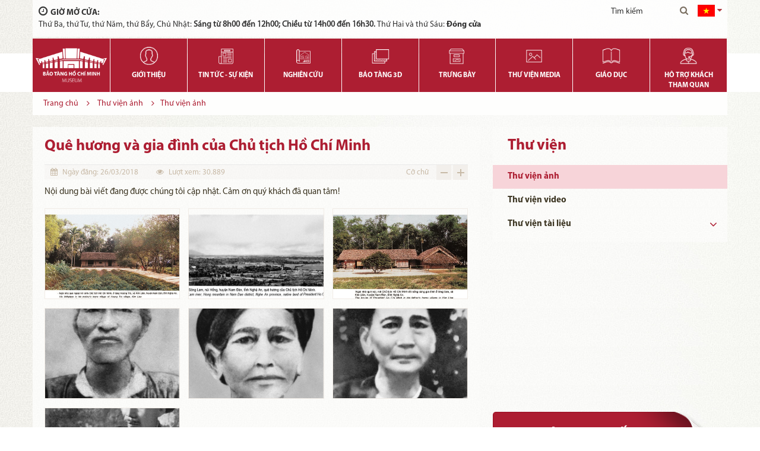

--- FILE ---
content_type: text/html; charset=utf-8
request_url: https://baotanghochiminh.vn/que-huong-va-gia-dinh-cua-chu-tich-ho-chi-minh.htm
body_size: 35184
content:


<!DOCTYPE html>
<html xmlns="http://www.w3.org/1999/xhtml" debug="true" lang="vi">
<head><title>
	Quê hương và gia đình của Chủ tịch Hồ Chí Minh
</title><meta name="google-site-verification" content="P6MnGniVN5slMk030ZdwHrY3ZmYpVbkX59l2X4PVdyI" /><meta name="MobileOptimized" content="device-width" /><meta content="width=device-width, initial-scale=1.0, maximum-scale=1.0, user-scalable=0" name="viewport" />
<meta name="keywords" content="Quê hương và gia đình của Chủ tịch Hồ Chí Minh" />
<meta name="description" content="" />
<meta property="og:title" content="Quê hương và gia đình của Chủ tịch Hồ Chí Minh" />
<meta property="og:type" content="article" />
<meta property="og:url" content="https://baotanghochiminh.vn/que-huong-va-gia-dinh-cua-chu-tich-ho-chi-minh.htm" />
<meta property="og:image" content="https://baotanghochiminh.vn/pic/PhotoAlbum/Tr15-Que-_636866985368849856_HasThumb.jpg" />
<meta property="og:description" content="" />
<link rel="Shortcut icon" href="https://baotanghochiminh.vn/pic/SystemWebsite/favicon (1)636667336614775695.ico" type="image/x-icon"/><!-- Google tag (gtag.js) -->
<script async src="https://www.googletagmanager.com/gtag/js?id=G-WLWJF1KY8B"></script>
<script>
  window.dataLayer = window.dataLayer || [];
  function gtag(){dataLayer.push(arguments);}
  gtag('js', new Date());

  gtag('config', 'G-WLWJF1KY8B');
</script>

    <script type="text/javascript">
        var webUrl = "https://baotanghochiminh.vn/";
        var weburl = webUrl;
    </script>

    <!--CSS-->
    
    <link rel="stylesheet" href="/css/bootstrap.min.css" /><link rel="stylesheet" href="/css/slick.css" /><link rel="stylesheet" href="/css/animate.css" /><link rel="stylesheet" href="/css/jquery-ui.min.css" /><link rel="stylesheet" href="/css/jquery.fancybox.min.css" /><link rel="stylesheet" href="/css/global.css" /><link rel="stylesheet" href="/css/timeTo.css" /><link rel="stylesheet" href="/css/menu.css" /><link rel="stylesheet" href="/css/style.css" /><link rel="stylesheet" href="/css/responsive.css" />
    <script src="/js/jquery.js"></script>
    <script src="/js/jquery-ui.min.js"></script>
    <script src="/js/jquery.time-to.min.js"></script>
    <script src="/js/bootstrap.min.js"></script>
    <script src="js/shorten.js"></script>
    <script src="/js/slick.min.js"></script>
    <script src="/js/jquery.fancybox.min.js"></script>
    <script type="text/javascript" src="https://maps.google.com/maps/api/js?key=AIzaSyAFuNaJqTw3pKFy_YuNTV--iVVF_swSrCM"></script>
    <script src="/js/GoogleMapInit.js"></script>
    <script src="/js/changeFont.js"></script>
    <script src="/js/infobox.js"></script>
    <script src="/js/index.js"></script>
    <script src="/js/cookie.js"></script>
    <script src="/js/loading.js"></script>
    <script src="/js/common_code.js"></script>
    <meta name="google-site-verification" content="P6MnGniVN5slMk030ZdwHrY3ZmYpVbkX59l2X4PVdyI" />
    <!--End JS-->
</head>
<body>
    <form name="form1" method="post" action="/que-huong-va-gia-dinh-cua-chu-tich-ho-chi-minh.htm" id="form1">
<div>
<input type="hidden" name="__VIEWSTATE" id="__VIEWSTATE" value="/[base64]/biAxMmgwMDsgQ2hp4buBdSB04burIDE0aDAwIMSR4bq/[base64]/[base64]/huqF0IMSR4buZbmcgY+G7p2EgaOG7hyB0aOG7kW5nIGPDoWMgYuG6o28gdMOgbmcsIGRpIHTDrWNoIGzGsHUgbmnhu4dtIHbhu4EgQ2jhu6cgdOG7i2NoIEjhu5MgQ2jDrSBNaW5oPC9hPgogICAgIAo8L2xpPgoKICAgIDxsaT48YSB0aXRsZT0nSG/[base64]/[base64]/[base64]/[base64]/[base64]/[base64]/[base64]" />
</div>

<div>

	<input type="hidden" name="__VIEWSTATEGENERATOR" id="__VIEWSTATEGENERATOR" value="CA0B0334" />
	<input type="hidden" name="__EVENTVALIDATION" id="__EVENTVALIDATION" value="/wEdAH+N5aAw3z1AUnrYG3y+gy0kUQrqQhF9bOi/iCIkhJ6coVnepuLuk3wPso5BC1UJYTLUOKdx2WDliUwwVxNOOrnaKVazKpOuq1TpJ10Xpv8GqXyrwIebaExsot04KLApTjmaL3MDF0eme6gLwr1lNkNwG4ZZToYCf9O388sArFhUlQHwZu3aw2Jx+cvRGJEo1hM52R8IUzuPGAkLm6HfstHh2d3gms8U/1d/QXYVCjacLHJ0Ja0rK4hG1N60Qw+qculwU4n2p2zfP4BYnd+nM1Dfb+8z6c/BYiKKtdhmVXxTw+8fv3lqwg3lcPO6lcfvjNZM87C1FBEgSiajnur9ybhnCoYQo8ebkSRse959FeF66cFPVpS+jFsenH/3GdlMm8iwFEeKOgoBzhC0B5/Bym32GuFc4Wrt4hLZtqAszSx/eJumq3uYgX1WjTkTh1z5n0H/Di9KWq+Y+kxHdbMWZHQi7cdxb5UC8JHfZaHPRcYrzz/usIYf9W3ylqg0bWoUHr9cTDj/HeLbOEURFmeYlFfTlSubVFN33jz//EOVEmi/[base64]/Ise8eRg4k1r7zXv3Qdc6Wt/IYxRGNpTkEG1vU46pluiWxK+Xm1P4eCXMqEwjBKpyi9BkV1Ow8wma9jnsPlAGFQibQ0Fs6xu+wKijySgePc5z2jZ3/krg1Sz6ctBQkZlYWT286PDdeYuJclljuUKveNGHCsbHOxCwxjj62klsY1OqodkbuxFBRKNHUGvIBaCWz4FwIk2eICInjI/H4Epki2sbTbc2sa8RwQu2C05yRROD2mnYiFN5X34xOYisPGIsolKTyJYF9L0O5g28pLZlKjOaNNoPc/x5ptubKOAvXjFEW/C6RA7VUfUiiUZeopkoY/OhMHRWZoloGqMcYrlmTqHxB7ootUzCNALsxRJQrgBIO2Mym7aknj01iXe5MTT6HQ0PukTN+zbSpaFUeB3nmwGbO0Plv3oK2tPntWU8mRU+KeYd/1QSqHn3iUfSEgjPXVijeSt73l50Jq6K0Lu8a+i6xdyrZ5TTqy+OAg3bTkHqOC7IGuWOX8ZF4mTt87IGXzTaQSR4Ki1lb4zioHEcp18ZA9XVIzA48MfcDKwTjbMOkIy1rDbCiheiKR/ks/ypJ/xTRMdLb2rmsG0Jy5iHZLEr94NYZ7MkILLJsFI/1jf6V8nJhaUwReCqWbapwTRUp9xkhDgQCTePx+oZ7I+zTt8BFe37OzTahTADPj9FQpfQPz1B11vk7fnrVs79VkbnTd85Cgp/aLsSOrBnx+lfK5apFqw1wPMf3u+ZrcZ1dv3cHtUSCJB6K/SLPrvflwd4+TTXhtD9+AuLJvQgA0Mrs/ZCLm/e6kp6/AqlVNLKQwmqkm/NGIiMsCjf+NBR+fncH3OR++zY/tNCIT5CvZRXo3DIZ8YvXLRtLjKgmD01Si6rrV3hnOt7Gcth/a6e5gnKWqvH1QEd8q24mKk5fhiTrFtXBYCMgxV0Xtfur9ax5MZpXWDJo3LE5JlaUzWUAKNSbZh6TAbWnLU+BZaz08/fqN6Ymhvm3mZ89xi7mBiXx9x9fHB+VkA4XudekbEraTidhFf2KLUr0D8o0rOZilUrMVJs+Ij3utcBLszuII9tW1eJJP6JzzXfzQ7SxAyReGO4OlU9cMeCSfRWNhX1VttF3Uqohqb+9gshIn1Bn7n5paAxC8NlmvTaCvAREjCFb6/3qYKH4qV7V4P/64OIqDyuEoezzvqTTcYJSS6aFQkqR3iLVuuERCJdqtv3HKgZBt2NXKv0K7zhS/FzPgsnDMizRBNK982ENsLpRbfF8k/jrN6UhELznSaZgRm6fAiimgffE7+t16iyxqLy7aQHxATpriiNuHUJSawYWT/g4zkWZZfYvwFb76Ys+t/YM4Ya/+AdFJqWOA4kULj9LUZV2Qs2fYQV6ZHrSUmE8fRZ7q9j5d+Gxx977H8gO8kLKTxh0Sx+aKPhI0UA+UCt5FqIK4CNIHr8i9ZukWPNvUlPPmDUuE81LmUm6KOCKkheC7V/pEK+79INo9lXastccrQCbeOddBk7nBP+b7oVmt5TqVy46Vn7K09Si9pQ7kMWIEl1+ohjC6x1cXjov+/fQ220TbSte4V7fghIXVoq7a6l2JZFQBCLOgNeZOkk+Twxy8SEQ3TEtZeSc4v+u+PPhYQ/YhiejVk6DxsN3/J61WXWN9XqzzKALB5mfkJVYLGCK4gGOoJYDoHUecRTTUvR9HohPvVBPkniYfSKi8cP1/sFH+MKMibThcG4/uRnnw9Dw/YhnrjdOu2tkZFdtfXgPn2yUqzjdePzWGCfx++AL18TUeHVLOMk4jr+GbrF+nrjn5XzzybpXojwuHiu+bTe6O+qglBn9sSHpQ6tL68OMvBOjIBDPzcqiKj7VDAM3Dt3/WOc5esHzk8VbofOyOx9RimcSEkJoHpbFlFf83apri6QCg4YzOqzYqLZKaAL7dgCQHaG+A=" />
</div>
        <div>
            
<section id="dangKy">
    <div class="content">
        <a href="#" class="closed"><i class="fa fa-times" aria-hidden="true"></i></a>
        <span>Đăng ký tham quan</span>
        <p class="reset">Các bạn có thể đăng ký tham quan trực tuyến bằng cách điền vào các thông tin sau và gửi cho chúng tôi:</p>
        <div class="form">
            <div class="item">
                <i class="fa fa-user" aria-hidden="true"></i>
                <input type="text" id="tbname" class="required" placeholder="Họ và tên (doanh nghiệp) *"/>
            </div>
            <div class="item">
                <i class="fa fa-envelope" aria-hidden="true"></i>
                <input type="text" id="tbEmail" class="required" placeholder="Email *"/>
            </div>
            <div class="item">
                <i class="fa fa-phone" aria-hidden="true"></i>
                <input type="text" id="tbPhone" class="required" placeholder="Điện thoại *"/>
            </div>
            <div class="item">
                <i class="fa fa-map-marker" aria-hidden="true"></i>
                <input type="text" id="tbAddress" placeholder="Địa chỉ" class="required"/>
            </div>
            <div class="item">
                <i class="fa fa-calendar" aria-hidden="true"></i>
                <input type="text" id="tbDate" placeholder="Ngày tham quan *" class="required choose_date"/>
            </div> 
            <div class="item ticket">
                <i class="fa fa-user" aria-hidden="true"></i>
                <input type="text" id="tbStickit" class="required" placeholder="Số lượng vé *"/>
            </div>
            <div class="item noidung">
                <i class="fa fa-pencil" aria-hidden="true"></i>
                <textarea id="tbContent" placeholder="Nội dung"></textarea>
            </div>
            <a href="javascript://" onclick="dangky();" title="Đăng ký tham quan" class="register">Đăng ký tham quan</a>
        </div>
    </div>
</section>
<style>
    .notfilled {
        border: 1px solid red !important;
    }
</style>

<script type="text/javascript">
    InitCheckInputForm('.dangKy');

    function CheckContactForm01() {
        if (CheckInputContact('.dangKy'))
            if (CheckEmail('#tbEmail', 'Email không hợp lệ'))
                return true;
        return false;
    }

    function dangky() {
        if (CheckContactForm01()) {
            var name = "", Email = "", phone = "", Date = "", soluong = "", content = "";
            name = $("#tbname").val();
            Email = $("#tbEmail").val();
            phone = $("#tbPhone").val();
            Date = $("#tbDate").val();
            soluong = $("#tbStickit").val();
            content = $("#tbContent").val();
            Address =$("#tbAddress ").val();

            loading(true);
            jQuery.ajax({
                url: "https://baotanghochiminh.vn/cms/Display/Service/Ajax/Ajax.aspx",
                type: "POST",
                dataType: "json",
                data: {
                    "action": "datvetructuyen",
                    "name": name,
                    "Email": Email,
                    "phone": phone,
                    "Date": Date,
                    "soluong": soluong,
                    "Address": Address,
                    "content": content
                },
                success: function (res) {
                    loading(false);
                    ResetInputForm(".dangKy");
                    alert('Đặt vé thành công');
                    $('#dangKy').removeClass('active');
                },
                error: function (error) { //Lỗi xảy ra
                    loading(false);
                    alert('Có lỗi xảy ra');
                }
            });
        }


    }
</script>
<section id="header">
    



<div class="infoBottom">
    <div class="container">
        <div class="row">
            <div class="left">
                <span><i class="fa fa-clock-o" aria-hidden="true"></i>Giờ mở cửa:</span>
                <p>
	Thứ Ba, thứ Tư, thứ Năm, thứ Bẩy, Chủ Nhật:&nbsp;<strong>S&aacute;ng từ 8h00 đến 12h00; Chiều từ 14h00 đến 16h30.&nbsp;</strong>Thứ Hai v&agrave; thứ S&aacute;u: <b>Đ&oacute;ng cửa</b></p>

            </div>
            <div class="right">
                <div class="boxSearch">
                    <input type="text" id="tbSearchOnMenu02" placeholder="Tìm kiếm" onkeydown="CheckPostSearchOnMenu02(event,this)" />
                    <a href="javascript://" onclick="PostSearchOnMenu02(this)" class="search" title="Tìm kiếm" id="btnsearch"><i class="fa fa-search" aria-hidden="true"></i></a>
                </div>
                <div class="menuSub2">
                    <div class="show item">
                        


<div class="box_lang">
</div>

<div class="pum_xo">
    
            <div>
                <a href="javascript://" onclick="SetLangDisplay('1')" class='item an'>
                    <img alt="Việt Nam" class="" src="https://baotanghochiminh.vn/pic/Language/FlagVie636300089972497301.png" />
                    <span class="namelang">Việt Nam</span>
                </a>
            </div>
        
            <div>
                <a href="javascript://" onclick="SetLangDisplay('2')" class='item '>
                    <img alt="English" class="" src="https://baotanghochiminh.vn/pic/Language/flgEng636299203163264600.png" />
                    <span class="namelang">English</span>
                </a>
            </div>
        
            <div>
                <a href="javascript://" onclick="SetLangDisplay('3')" class='item '>
                    <img alt="中 文" class="" src="https://baotanghochiminh.vn/pic/Language/trung-quoc636861901474636243.png" />
                    <span class="namelang">中 文</span>
                </a>
            </div>
        
</div>

<style>
    .menuSub2 .show {
        width: 40px;
    }

    .an {
        display: block !important;
    }

    .box_lang .an:after {
        content: "";
        display: inline-block;
        color: #b03d43;
        padding-left: 5px;
        position: absolute;
        top: 0px;
        right: -1px;
        font: 14px/1 FontAwesome;
    }

    .pum_xo {
        position: absolute;
        top: 35px;
        right: -9px;
        display: none;
        width: 134px;
        text-align: left;
        padding: 9px 12px 3px 12px;
        background: #f4f4f4;
        box-shadow: 1px 2px 32px -1px rgba(0,0,0,.3);
    }

        .pum_xo img {
            width: 24px;
        }

    span.namelang {
        color: #333333;
        padding-left: 5px;
        font-family: "MyriadProRegular";
    }

    @media (min-width: 1200px) {
        #homePage .contentLeft {
            position: static;
            left: 0;
            top: 0;
            padding-top: 0;
            bottom: 32px;
            height: 100%;
        }

        #homePage .contentLeft .newzHome .menuBottom {
            position: static;
        }

        .noidung  img {
            max-width: 600px !important;
            margin-bottom: 10px !important;
            margin-top: 10px !important;
            display: table;
            margin: auto;
        }
    }

    /*#homePage .contentLeft .otherNewz {
        margin-bottom: 20px;
    }
    .videoRight {
        margin-bottom: 46px;
    }
    .ticketRight { margin-bottom: 52px; }*/


    @media (max-width: 1199px) {
        .box_lang .an:after {
            color: #fff;
        }
        .pum_xo {
            top: 54px;
            right: -15px;
        }
    }

    
    .noidung ul {
        display: block !important;
        list-style-type: disc !important;
        margin-block-start: 1em !important;
        margin-block-end: 1em !important;
        margin-inline-start: 0px !important; 
        margin-inline-end: 0px !important;
        padding-inline-start: 40px!important;
    }
    .noidung a,.noidung span,.noidung p,.noidung div,.noidung li,.noidung pre {
        font-family: "MyriadProRegular" !important;
        /*color: #3d3623 !important;*/
        font-size: 15px !important;
        line-height: 24px !important;
    }

    .noidung table td {
        padding: 10px;
        min-width: 50px;
    }


    .noidung b,.noidung strong {
        font-family: "MyriadProBold" !important;
        /*color: #3d3623 !important;*/
        font-size: 15px !important;
        line-height: 24px !important;
    }

    .noidung h1{
        display: block !important;
        font-size: 2em !important;
        margin-block-start: 0.67em !important;
        margin-block-end: 0.67em !important;
        margin-inline-start: 0px !important;
        margin-inline-end: 0px !important;
       
    }
    .noidung h2 {
         font-family: "MyriadProBold" !important;
        display: block !important;
        font-size: 1.5em !important;
        margin-block-start: 0.83em !important;
        margin-block-end: 0.83em !important;
        margin-inline-start: 0px !important;
        margin-inline-end: 0px !important;
       
    }
    .noidung h3 {
        font-family: "MyriadProBold" !important;
        display: block !important;
        font-size: 1.17em !important;
        margin-block-start: 1em !important;
        margin-block-end: 1em !important;
        margin-inline-start: 0px !important;
        margin-inline-end: 0px !important;
       
    }
    .noidung h4 {
        font-family: "MyriadProBold" !important;
        display: block !important;
        margin-block-start: 1.33em !important;
        margin-block-end: 1.33em !important;
        margin-inline-start: 0px !important;
        margin-inline-end: 0px !important;
       
    }
    .noidung h5,.noidung h6 {
        font-family: "MyriadProBold" !important;
        display: block !important;
        font-size: 0.83em;
        margin-block-start: 1.67em  !important;
        margin-block-end: 1.67em  !important;
        margin-inline-start: 0px  !important;
        margin-inline-end: 0px  !important;
    }

    .noidung h6 {
        font-family: "MyriadProBold" !important;
        display: block !important;
        font-size: 0.67em !important;
        margin-block-start: 2.33em !important;
        margin-block-end: 2.33em !important;
        margin-inline-start: 0px !important;
        margin-inline-end: 0px !important;
    }
       
    .noidung  .author {
       
        margin-bottom: 10px;
        font-family: "MyriadProBold";
        text-align: right;
    }

    .noidung  .source {
        margin-bottom: 10px;
        font-family: "MyriadProBold";
        text-align: right;
    }
    .noidung  .desc {
        margin-bottom: 10px;
        font-family: "MyriadProBold" !important;
    }

   
    .noidung  p {
        margin-bottom: 10px ;
        margin-top: 0;
    }
</style>



<script type="text/javascript">

    $(".box_lang").html($(".pum_xo .an").parent().html());

    $(".box_lang .an").attr("onclick", "showlang();");

    $(".box_lang .an .namelang").hide();

    function SetLangDisplay(langId) {
        setCookie('LanguageIdDisplay', langId, '3', '/', '', '');
        window.location = '/';
    }

    function showlang() {
        $('.pum_xo').slideToggle(300);
    }

</script>

                    </div>
                </div>
                <a href="#" class="menu dn">
                    <span></span>
                </a>
            </div>
        </div>
    </div>
</div>

<style>
    .an {
        display: none;
    }
</style>
<script type="text/javascript">
    function CheckPostSearchOnMenu02(e,elm) {
        if (e.keyCode === 13) {
            PostSearchOnMenu02(elm);
            e.preventDefault();
        }
    }

    function PostSearchOnMenu02(elm1) {

    var key=    $(elm1).parents(".boxSearch").first().find("#tbSearchOnMenu02").val();
        if (key !== "") {
            window.location = "/default.aspx?go=search&key=" + key;
        } else {
            $(elm1).parents(".boxSearch").first().find("#tbSearchOnMenu02").show().focus();
        }
           
    }
</script>

    <div class="container">
        <div class="row clear">
            <div class="logo">
                <a  title='Bảo tàng hồ chí minh' href='/'><img alt="Bảo tàng hồ chí minh" src="https://baotanghochiminh.vn/pic/banner/log_636529214816623990.png" /></a>
            </div>
            

<nav>
    <div id="menu">
        <ul>
             
<li class='litop'>
    <a class='wrapperImage'  href='https://baotanghochiminh.vn/gioi-thieu.htm'  title='Giới thiệu'>
       <img alt="" class="adm_img_product" src="https://baotanghochiminh.vn/pic/Menu/Gioi-thieu636662295942271681.png" />
    </a>
    <a href='https://baotanghochiminh.vn/gioi-thieu.htm'  title='Giới thiệu'>Giới thiệu
    </a>
    <ul>

    <li><a title='Lời chào của Giám đốc Bảo tàng Hồ Chí Minh' href='https://baotanghochiminh.vn/loi-chao-cua-giam-doc-bao-tang-ho-chi-minh.htm'  class='catename'>Lời chào của Giám đốc Bảo tàng Hồ Chí Minh</a>
     
</li>

    <li><a title='Hệ thống các Bảo tàng, Di tích lưu niệm về Chủ tịch Hồ Chí Minh' href='/he-thong-bao-tang-di-tich-luu-niem-ve-chu-tich-ho-chi-minh.htm'  class='catename'>Hệ thống các Bảo tàng, Di tích lưu niệm về Chủ tịch Hồ Chí Minh</a>
     
</li>

    <li><a title='Các công trình tưởng niệm Chủ tịch Hồ Chí Minh' href='https://baotanghochiminh.vn/cac-cong-trinh-tuong-niem-chu-tich-ho-chi-minh.htm'  class='catename'>Các công trình tưởng niệm Chủ tịch Hồ Chí Minh</a>
 <ul>
<li><a  title='Trong nước' href='https://baotanghochiminh.vn/trong-nuoc.htm' >Trong nước</a></li>
<li><a  title='Ngoài Nước ' href='https://baotanghochiminh.vn/nuoc-ngoai.htm' >Ngoài Nước </a></li></ul>    
</li>

    <li><a title='Bộ máy tổ chức' href='https://baotanghochiminh.vn/bo-may-to-chuc.htm'  class='catename'>Bộ máy tổ chức</a>
     
</li>

    <li><a title='Lịch sử phát triển' href='https://baotanghochiminh.vn/lich-su-phat-trien.htm'  class='catename'>Lịch sử phát triển</a>
     
</li>

    <li><a title='Tầm nhìn sứ mệnh' href='https://baotanghochiminh.vn/tam-nhin-su-menh.htm'  class='catename'>Tầm nhìn sứ mệnh</a>
     
</li>

    <li><a title='Chức năng, nhiệm vụ' href='http://baotanghochiminh.vn/chuc-nang-nhiem-vu.htm'  class='catename'>Chức năng, nhiệm vụ</a>
     
</li></ul>
</li>
<li class='litop'>
    <a class='wrapperImage'  href='https://baotanghochiminh.vn/tin-tuc.htm'  title='Tin tức - Sự kiện'>
       <img alt="" class="adm_img_product" src="https://baotanghochiminh.vn/pic/Menu/Tin-tuc636662298515688872.png" />
    </a>
    <a href='https://baotanghochiminh.vn/tin-tuc.htm'  title='Tin tức - Sự kiện'>Tin tức - Sự kiện
    </a>
    <ul>

    <li><a title='Hoạt động Bảo tàng Hồ Chí Minh' href='https://baotanghochiminh.vn/hoat-dong-bao-tang-ho-chi-minh.htm'  class='catename'>Hoạt động Bảo tàng Hồ Chí Minh</a>
 <ul>
<li><a  title='Phổ biến văn bản' href='https://baotanghochiminh.vn/pho-bien-van-ban.htm' >Phổ biến văn bản</a></li>
<li><a  title='Đảng bộ Bảo tàng Hồ Chí Minh' href='https://baotanghochiminh.vn/dang-bo-bao-tang-ho-chi-minh.htm' >Đảng bộ Bảo tàng Hồ Chí Minh</a></li>
<li><a  title='Chúng tôi nói về chúng tôi' href='https://baotanghochiminh.vn/chung-toi-noi-ve-chung-toi.htm' >Chúng tôi nói về chúng tôi</a></li></ul>    
</li>

    <li><a title='Hoạt động của hệ thống các bảo tàng, di tích lưu niệm về Chủ tịch Hồ Chí Minh' href='https://baotanghochiminh.vn/hoat-dong-cua-he-thong-cac-bao-tang-di-tich-luu-niem-ve-chu-tich-ho-chi-minh.htm'  class='catename'>Hoạt động của hệ thống các bảo tàng, di tích lưu niệm về Chủ tịch Hồ Chí Minh</a>
     
</li>

    <li><a title='Hoạt động ngành Di sản văn hóa' href='https://baotanghochiminh.vn/hoat-dong-nganh-di-san-van-hoa.htm'  class='catename'>Hoạt động ngành Di sản văn hóa</a>
 <ul>
<li><a  title='Câu chuyện Chuyển đổi số Bảo tàng' href='https://baotanghochiminh.vn/cau-chuyen-chuyen-doi-so-bao-tang.htm' >Câu chuyện Chuyển đổi số Bảo tàng</a></li></ul>    
</li>

    <li><a title='Hoạt động bảo tàng trên thế giới' href='https://baotanghochiminh.vn/hoat-dong-bao-tang-tren-the-gioi.htm'  class='catename'>Hoạt động bảo tàng trên thế giới</a>
     
</li></ul>
</li>
<li class='litop'>
    <a class='wrapperImage'  href='https://baotanghochiminh.vn/an-pham.htm'  title='Nghiên cứu'>
       <img alt="" class="adm_img_product" src="https://baotanghochiminh.vn/pic/Menu/NGhien-cuu636662299491294673.png" />
    </a>
    <a href='https://baotanghochiminh.vn/an-pham.htm'  title='Nghiên cứu'>Nghiên cứu
    </a>
    <ul>

    <li><a title='Nghiên cứu về Hồ Chí Minh' href='https://baotanghochiminh.vn/nghien-cuu-ve-ho-chi-minh.htm'  class='catename'>Nghiên cứu về Hồ Chí Minh</a>
     
</li>

    <li><a title='Chuyện kể về Hồ Chí Minh' href='https://baotanghochiminh.vn/chuyen-ke-ve-ho-chi-minh.htm'  class='catename'>Chuyện kể về Hồ Chí Minh</a>
     
</li>

    <li><a title='Ấn phẩm về Hồ Chí Minh' href='https://baotanghochiminh.vn/an-pham-ve-ho-chi-minh.htm'  class='catename'>Ấn phẩm về Hồ Chí Minh</a>
     
</li>

    <li><a title='Bộ sưu tập' href='https://baotanghochiminh.vn/bo-suu-tap.htm'  class='catename'>Bộ sưu tập</a>
     
</li>

    <li><a title='Hiện vật kể chuyện ' href='https://baotanghochiminh.vn/hien-vat-ke-chuyen.htm'  class='catename'>Hiện vật kể chuyện </a>
     
</li>

    <li><a title='Hoạt động khoa học' href='https://baotanghochiminh.vn/hoat-dong-khoa-hoc.htm'  class='catename'>Hoạt động khoa học</a>
     
</li>

    <li><a title='Công bố khoa học' href='https://baotanghochiminh.vn/cong-bo-khoa-hoc.htm'  class='catename'>Công bố khoa học</a>
     
</li></ul>
</li>
<li class='litop'>
    <a class='wrapperImage'  href='https://baotanghochiminh.vn/bao-tang-3d.htm'  title='Bảo tàng 3D'>
       <img alt="" class="adm_img_product" src="https://baotanghochiminh.vn/pic/Menu/Bao-tang-3636662298772113538.png" />
    </a>
    <a href='https://baotanghochiminh.vn/bao-tang-3d.htm'  title='Bảo tàng 3D'>Bảo tàng 3D
    </a>
    
</li>
<li class='litop'>
    <a class='wrapperImage'  href='https://baotanghochiminh.vn/trung-bay.htm'  title='Trưng bày'>
       <img alt="" class="adm_img_product" src="https://baotanghochiminh.vn/pic/Menu/Trung-bay636662298698079304.png" />
    </a>
    <a href='https://baotanghochiminh.vn/trung-bay.htm'  title='Trưng bày'>Trưng bày
    </a>
    <ul>

    <li><a title='Sơ đồ chỉ dẫn' href='https://baotanghochiminh.vn/so-do-chi-dan.htm'  class='catename'>Sơ đồ chỉ dẫn</a>
     
</li>

    <li><a title='Trưng bày thường xuyên' href='https://baotanghochiminh.vn/trung-bay-thuong-xuyen.htm'  class='catename'>Trưng bày thường xuyên</a>
 <ul>
<li><a  title='Giới thiệu chung' href='https://baotanghochiminh.vn/gioi-thieu-chung.htm' >Giới thiệu chung</a></li>
<li><a  title='Tổ hợp không gian' href='https://baotanghochiminh.vn/to-hop-khong-gian.htm' >Tổ hợp không gian</a></li>
<li><a  title='Đề mục mở rộng' href='https://baotanghochiminh.vn/de-muc-mo-rong.htm' >Đề mục mở rộng</a></li>
<li><a  title='Chủ đề' href='https://baotanghochiminh.vn/chu-de.htm' >Chủ đề</a></li></ul>    
</li>

    <li><a title='Trưng bày online' href='https://baotanghochiminh.vn/trung-bay-online.htm'  class='catename'>Trưng bày online</a>
     
</li>

    <li><a title='Trưng bày  chuyên đề' href='https://baotanghochiminh.vn/trung-bay-chuyen-de.htm'  class='catename'>Trưng bày  chuyên đề</a>
     
</li></ul>
</li>
<li class='litop'>
    <a class='wrapperImage'  href='/thu-vien.htm'  title='Thư viện media'>
       <img alt="" class="adm_img_product" src="https://baotanghochiminh.vn/pic/Menu/Thu-vien636662299901598141.png" />
    </a>
    <a href='/thu-vien.htm'  title='Thư viện media'>Thư viện media
    </a>
    <ul>

    <li><a title='Thư viện ảnh' href='https://baotanghochiminh.vn/hinh-anh.htm'  class='catename'>Thư viện ảnh</a>
     
</li>

    <li><a title='Thư viện video' href='https://baotanghochiminh.vn/video.htm'  class='catename'>Thư viện video</a>
     
</li>

    <li><a title='Thư viện tài liệu' href='https://baotanghochiminh.vn/file-library.htm'  class='catename'>Thư viện tài liệu</a>
     
</li></ul>
</li>
<li class='litop'>
    <a class='wrapperImage'  href='https://baotanghochiminh.vn/giao-duc.htm'  title='Giáo dục'>
       <img alt="" class="adm_img_product" src="https://baotanghochiminh.vn/pic/Menu/Giao-duc636662298604113929.png" />
    </a>
    <a href='https://baotanghochiminh.vn/giao-duc.htm'  title='Giáo dục'>Giáo dục
    </a>
    <ul>

    <li><a title='Học tập và làm theo tấm gương đạo đức , phong cách Hồ Chí Minh' href='https://baotanghochiminh.vn/hoc-tap-va-lam-theo-tam-guong-dao-duc-phong-cach-ho-chi-minh.htm'  class='catename'>Học tập và làm theo tấm gương đạo đức , phong cách Hồ Chí Minh</a>
     
</li>

    <li><a title='Kể chuyện tấm gương đạo đức Hồ Chí Minh' href='https://baotanghochiminh.vn/ke-chuyen-tam-guong-dao-duc-ho-chi-minh.htm'  class='catename'>Kể chuyện tấm gương đạo đức Hồ Chí Minh</a>
     
</li>

    <li><a title='Những tấm gương bình dị mà cao quý' href='https://baotanghochiminh.vn/nhung-tam-guong-binh-di-ma-cao-quy.htm'  class='catename'>Những tấm gương bình dị mà cao quý</a>
 <ul>
<li><a  title='Những tấm gương bình dị mà cao quý năm 2023' href='https://baotanghochiminh.vn/nhung-tam-guong-binh-di-ma-cao-quy-nam-2023.htm' >Những tấm gương bình dị mà cao quý năm 2023</a></li>
<li><a  title='Những tấm gương bình dị mà cao quý năm 2024' href='https://baotanghochiminh.vn/nhung-tam-guong-binh-di-ma-cao-quy-nam-2024.htm' >Những tấm gương bình dị mà cao quý năm 2024</a></li>
<li><a  title='Những tấm gương bình dị mà cao quý năm 2025' href='https://baotanghochiminh.vn/nhung-tam-guong-binh-di-ma-cao-quy-nam-2025.htm' >Những tấm gương bình dị mà cao quý năm 2025</a></li>
<li><a  title='Những tấm gương bình dị mà cao quý năm 2022' href='https://baotanghochiminh.vn/nhung-tam-guong-binh-di-ma-cao-quy-nam-2022.htm' >Những tấm gương bình dị mà cao quý năm 2022</a></li></ul>    
</li>

    <li><a title='Phòng khám phá, trải nghiệm' href='https://baotanghochiminh.vn/phong-kham-pha-trai-nghiem.htm'  class='catename'>Phòng khám phá, trải nghiệm</a>
     
</li>

    <li><a title='Bồi dưỡng nghiệp vụ thuyết minh' href='https://baotanghochiminh.vn/boi-duong-nghiep-vu-thuyet-minh.htm'  class='catename'>Bồi dưỡng nghiệp vụ thuyết minh</a>
     
</li>

    <li><a title='Các hoạt động giáo dục khác' href='https://baotanghochiminh.vn/cac-hoat-dong-giao-duc-khac.htm'  class='catename'>Các hoạt động giáo dục khác</a>
     
</li></ul>
</li>
<li class='litop'>
    <a class='wrapperImage'  href='/ho-tro-khach-hang.htm'  title='Hỗ trợ khách tham quan'>
       <img alt="" class="adm_img_product" src="https://baotanghochiminh.vn/pic/Menu/Ho-tro6366636784904712008533.png" />
    </a>
    <a href='/ho-tro-khach-hang.htm'  title='Hỗ trợ khách tham quan'>Hỗ trợ khách tham quan
    </a>
    <ul>

    <li><a title='Giờ mở cửa' href='https://baotanghochiminh.vn/gio-mo-cua.htm'  class='catename'>Giờ mở cửa</a>
     
</li>

    <li><a title='Thông tin vé tham quan' href='https://baotanghochiminh.vn/thong-tin-ve-tham-quan.htm'  class='catename'>Thông tin vé tham quan</a>
     
</li>

    <li><a title='Đăng ký tham quan' href='https://baotanghochiminh.vn/dang-ky-tham-quan.htm'  class='catename'>Đăng ký tham quan</a>
     
</li>

    <li><a title='Nội quy tham quan' href='https://baotanghochiminh.vn/noi-quy-tham-quan.htm'  class='catename'>Nội quy tham quan</a>
     
</li>

    <li><a title='Ngôn ngữ thuyết minh' href='https://baotanghochiminh.vn/ngon-ngu-thuyet-minh.htm'  class='catename'>Ngôn ngữ thuyết minh</a>
     
</li>

    <li><a title='Hành trình tham quan' href='https://baotanghochiminh.vn/hanh-trinh-tham-quan.htm'  class='catename'>Hành trình tham quan</a>
     
</li>

    <li><a title='Bản đồ đến Bảo tàng' href='http://baotanghochiminh.vn/lien-he.htm'  class='catename'>Bản đồ đến Bảo tàng</a>
     
</li>

    <li><a title='Thông tin hữu ích' href='https://baotanghochiminh.vn/thong-tin-huu-ich.htm'  class='catename'>Thông tin hữu ích</a>
     
</li></ul>
</li>
        </ul>
    </div>
</nav>


<script type="text/javascript">
    //Script đánh dấu menu hiện tại theo modul (chỉ đúng cho trường hợp menu dẫn tới trang chính modul)
    var cRewrite = "hinh-anh";
    var cHrefInUrl = XuLyLink(document.URL);

    jQuery("#menu li.litop").removeClass("active");
    jQuery("#menu li.litop a").each(function () {
        var href = jQuery(this).attr("href");
        if (href) {
            href = XuLyLink(href);
            
            if (href === cHrefInUrl || href === cRewrite)
                jQuery(this).parent().addClass("active");

            if (href === "thu-vien") {
                var active = false;
                var listSubRewrite = ["hinh-anh", "video", "tai-lieu"];
                for (var i = 0; i < listSubRewrite.length; i++) {
                    href = listSubRewrite[i];

                    if (href) {
                        if (href.lastIndexOf("/") > -1) href = href.substring(href.lastIndexOf("/") + 1);
                        if (href.lastIndexOf(".") > -1) href = href.substring(0, href.lastIndexOf("."));
                        if (href === "/") href = "";
                        if (href === cRewrite) active = true;
                    }
                }

                if (active)
                    jQuery(this).parent().addClass("active");
            }
        }
    });

    function XuLyLink(href) {
        if (href.lastIndexOf("/") > -1)
            href = href.substring(href.lastIndexOf("/") + 1);

        if (href.lastIndexOf(".") > -1)
            href = href.substring(0, href.lastIndexOf("."));
        if (href === "/") href = "";

        return href;
    }
</script>

        </div>
    </div>
</section>


<section id="datVe">
  <div class="content">
    <a href="#" class="closed"><i class="fa fa-times" aria-hidden="true"></i></a>
    <p class="reset" style="margin-top: 45px;margin-bottom: 0"> Tính năng này Bảo tàng đang triển khai và hoàn thiện trong thời gian sắp tới. Để mua vé tham quan Bảo tàng, Quý khách vui lòng liên hệ đến số điện thoại:  <br /> <a href="tel:024.38463757">024.38463757</a><b style="margin: 0 5px;width:auto;">/</b><a href="tel: "> </a>
     </p>
    <p style="text-align: center; margin-bottom: 20px;margin-top:5px;">Trân trọng cảm ơn</p>
  </div>
</section>




<main>
    

<section class="breadcrums">
    <div class="container">
        <div class="row">
            <ul class="list-unstyled list-inline">
                <li><a href="/" title="Trang chủ">Trang chủ</a></li>
                 <li><h1 class='reset'><a href='https://baotanghochiminh.vn/hinh-anh.htm' title='Thư viện ảnh'>Thư viện ảnh</a></h1></li><li><h1 class='reset'><a href='https://baotanghochiminh.vn/thu-vien-anh.htm' title='Thư viện ảnh'>Thư viện ảnh</a></h1></li>
            </ul>
        </div>
    </div>
</section>



<section id="thuVien">
    <div class="container">
        <div class="row">
            



<div class="contentLeft chiTiet">
    <div class="wrapper">
        <span class="title name">Quê hương và gia đình của Chủ tịch Hồ Chí Minh</span>
        <div class="thongke">
             <div class="thongke_ngay"><i class="fa fa-calendar" aria-hidden="true"></i><span>Ngày đăng:</span> 26/03/2018</div>
            <div class="thongke_luotxem"><i class="fa fa-eye" aria-hidden="true"></i><span>Lượt xem:</span> 
                30.889
            </div>
            <div class="cochu">
                 <a class="NormalSize" href="javascript:ResetTextSize()">Cỡ chữ</a>
                    <a class="SmallSize" href="javascript:DecreaseTextSize()"></a>
                    <a class="LargeSize" href="javascript:IncreaseTextSize()"></a>
            </div>
        </div>
        <div class="noidung TextSize">
            <div class="description">
                   <div class='emptyresult'>Nội dung bài viết đang được chúng tôi cập nhật. Cảm ơn quý khách đã quan tâm!</div>
            </div>
          


<div class="listAnh">
      
 <div class='item'>
        <div class='khungAnh'>
            <a href='https://baotanghochiminh.vn/pic/PhotoAlbum/455_636866985569091309_HasThumb.jpg' data-caption='Tr14 Que ngoai' data-fancybox='gallery' title='Tr14 Que ngoai' class='khungAnhCrop'>
               <img alt="Tr14 Que ngoai" class="" src="https://baotanghochiminh.vn/pic/PhotoAlbum/455_636866985569091309_HasThumb.jpg" />
            </a>
        </div>
</div>
 <div class='item'>
        <div class='khungAnh'>
            <a href='https://baotanghochiminh.vn/pic/PhotoAlbum/455_636866985581031992_HasThumb.jpg' data-caption='Tr14 Song lam..' data-fancybox='gallery' title='Tr14 Song lam..' class='khungAnhCrop'>
               <img alt="Tr14 Song lam.." class="" src="https://baotanghochiminh.vn/pic/PhotoAlbum/455_636866985581031992_HasThumb.jpg" />
            </a>
        </div>
</div>
 <div class='item'>
        <div class='khungAnh'>
            <a href='https://baotanghochiminh.vn/pic/PhotoAlbum/455_636866985592092625_HasThumb.jpg' data-caption='Tr15 Que Noi' data-fancybox='gallery' title='Tr15 Que Noi' class='khungAnhCrop'>
               <img alt="Tr15 Que Noi" class="" src="https://baotanghochiminh.vn/pic/PhotoAlbum/455_636866985592092625_HasThumb.jpg" />
            </a>
        </div>
</div>
 <div class='item'>
        <div class='khungAnh'>
            <a href='https://baotanghochiminh.vn/pic/PhotoAlbum/455_636866985598352983_HasThumb.jpg' data-caption='Tr16 a1' data-fancybox='gallery' title='Tr16 a1' class='khungAnhCrop'>
               <img alt="Tr16 a1" class="" src="https://baotanghochiminh.vn/pic/PhotoAlbum/455_636866985598352983_HasThumb.jpg" />
            </a>
        </div>
</div>
 <div class='item'>
        <div class='khungAnh'>
            <a href='https://baotanghochiminh.vn/pic/PhotoAlbum/455_636866985603763292_HasThumb.jpg' data-caption='Tr16 a2' data-fancybox='gallery' title='Tr16 a2' class='khungAnhCrop'>
               <img alt="Tr16 a2" class="" src="https://baotanghochiminh.vn/pic/PhotoAlbum/455_636866985603763292_HasThumb.jpg" />
            </a>
        </div>
</div>
 <div class='item'>
        <div class='khungAnh'>
            <a href='https://baotanghochiminh.vn/pic/PhotoAlbum/455_636866985607943531_HasThumb.jpg' data-caption='Tr17 a1' data-fancybox='gallery' title='Tr17 a1' class='khungAnhCrop'>
               <img alt="Tr17 a1" class="" src="https://baotanghochiminh.vn/pic/PhotoAlbum/455_636866985607943531_HasThumb.jpg" />
            </a>
        </div>
</div>
 <div class='item'>
        <div class='khungAnh'>
            <a href='https://baotanghochiminh.vn/pic/PhotoAlbum/455_636866985612703804_HasThumb.jpg' data-caption='Tr17 a2' data-fancybox='gallery' title='Tr17 a2' class='khungAnhCrop'>
               <img alt="Tr17 a2" class="" src="https://baotanghochiminh.vn/pic/PhotoAlbum/455_636866985612703804_HasThumb.jpg" />
            </a>
        </div>
</div>
</div>

        </div>
        


<div id="CommonCuoiChiTietTin">
    <div class="fl apd dnmb">
        <a class="prevDBT" href="javascript:history.go(-1)">Về trang trước</a>
        <div class="fr pl20 apd dnmb">
            <a href="javascript:void(0)" class="email addthis_button_email">Gửi email</a>
            <a href="javascript:window.print()" class="print">in trang</a>
        </div>
    </div>
    <div class="fr col-xs-12 col-sm-6 col-lg-6">
        <div class="addthis_toolbox addthis_default_style addthis_16x16_style">
            <div id="fb-root"></div>
            <script>(function (d, s, id) {
                    var js, fjs = d.getElementsByTagName(s)[0];
                    if (d.getElementById(id)) return;
                    js = d.createElement(s); js.id = id;
                    js.src = 'https://connect.facebook.net/vi_VN/sdk.js#xfbml=1&version=v2.11&appId=453642988336652';
                    fjs.parentNode.insertBefore(js, fjs);
                }(document, 'script', 'facebook-jssdk'));</script>
            <div class="fb-like" style="height: 18px; margin-right: 3px;" data-href="https://developers.facebook.com/docs/plugins/" data-layout="button" data-action="like" data-size="small" data-show-faces="true" data-share="false"></div>
            <div class="g-plus" data-action="share" data-annotation="none"></div>
            <script type="text/javascript">
                (function () {
                    var po = document.createElement("script");
                    po.type = "text/javascript";
                    po.async = true;
                    po.src = "https://apis.google.com/js/platform.js";
                    var s = document.getElementsByTagName("script")[0];
                    s.parentNode.insertBefore(po, s);
                })();

            </script>
            <div class="shareItem">
                <a class="addthis_button_facebook"></a>
            </div>
            <div class="shareItem">
                <a class="addthis_button_twitter"></a>
            </div>
            <div class="shareItem">
                <a class="addthis_button_zingme"></a>
            </div>
            <div class="shareItem">
                <a class="addthis_button_compact"></a>
            </div>
            <script type="text/javascript" src="//s7.addthis.com/js/300/addthis_widget.js#..."></script>
        </div>
    </div>
    <div class="cb"></div>
</div>

        
<div class="otherAlbum">
    <p class="title">Các album khác</p>
    <div class="listItem itemAnh">
        
<div class='item'>
            <div class='khungAnh'>
                <a class='khungAnhCrop' href='https://baotanghochiminh.vn/chu-tich-ho-chi-minh-cung-trung-uong-dang-lanh-dao-cuoc-dau-tranh-cung-co-chinh-quyen-cach-mang-khang-chien-chong-thuc-dan-phap-xam-luoc-1945-1954.htm' title='Chủ tịch Hồ Chí Minh cùng Trung ương Đảng lãnh đạo cuộc đấu tranh củng cố chính quyền cách mạng, kháng chiến chống thực dân Pháp xâm lược (1945-1954)'>
                <img alt="Chủ tịch Hồ Chí Minh cùng Trung ương Đảng lãnh đạo cuộc đấu tranh củng cố chính quyền cách mạng, kháng chiến chống thực dân Pháp xâm lược (1945-1954)" class="" src="https://baotanghochiminh.vn/pic/PhotoAlbum/Tr6_636866979060799056_HasThumb_Thumb.jpg" />               
                </a>
                <div class='icon'>
                    <div class='quick-alo-ph-circle hvr-icon-pulse'></div>
                    <i class='fa fa-play' aria-hidden='true'></i>
                </div>
                <div class='inner'>
                    <p class='number'>  43 ảnh</p>
                    <p class='view'>14.401 lượt xem</p>
                </div>
            </div>
            <h2><a href='https://baotanghochiminh.vn/chu-tich-ho-chi-minh-cung-trung-uong-dang-lanh-dao-cuoc-dau-tranh-cung-co-chinh-quyen-cach-mang-khang-chien-chong-thuc-dan-phap-xam-luoc-1945-1954.htm'  title='Chủ tịch Hồ Chí Minh cùng Trung ương Đảng lãnh đạo cuộc đấu tranh củng cố chính quyền cách mạng, kháng chiến chống thực dân Pháp xâm lược (1945-1954)' class='name'>Chủ tịch Hồ Chí Minh cùng Trung ương Đảng lãnh đạo cuộc đấu tranh củng cố chính quyền cách mạng, kháng chiến chống thực dân Pháp xâm lược (1945-1954)</a></h2>
</div>
<div class='item'>
            <div class='khungAnh'>
                <a class='khungAnhCrop' href='https://baotanghochiminh.vn/[base64].htm' title='Chủ tịch Hồ Chí Minh cùng Trung ương Đảng lãnh đạo cuộc vận động giải phóng dân tộc và Cách mạng tháng Tám, thành lập nước Việt Nam Dân chủ Cộng hòa, nhà nước dân chủ nhân dân đầu tiên ở Đông Nam Châu Á (1930-1945)'>
                <img alt="Chủ tịch Hồ Chí Minh cùng Trung ương Đảng lãnh đạo cuộc vận động giải phóng dân tộc và Cách mạng tháng Tám, thành lập nước Việt Nam Dân chủ Cộng hòa, nhà nước dân chủ nhân dân đầu tiên ở Đông Nam Châu Á (1930-1945)" class="" src="https://baotanghochiminh.vn/pic/PhotoAlbum/Tr49-a_636866982171426974_HasThumb_Thumb.jpg" />               
                </a>
                <div class='icon'>
                    <div class='quick-alo-ph-circle hvr-icon-pulse'></div>
                    <i class='fa fa-play' aria-hidden='true'></i>
                </div>
                <div class='inner'>
                    <p class='number'>  27 ảnh</p>
                    <p class='view'>21.229 lượt xem</p>
                </div>
            </div>
            <h2><a href='https://baotanghochiminh.vn/[base64].htm'  title='Chủ tịch Hồ Chí Minh cùng Trung ương Đảng lãnh đạo cuộc vận động giải phóng dân tộc và Cách mạng tháng Tám, thành lập nước Việt Nam Dân chủ Cộng hòa, nhà nước dân chủ nhân dân đầu tiên ở Đông Nam Châu Á (1930-1945)' class='name'>Chủ tịch Hồ Chí Minh cùng Trung ương Đảng lãnh đạo cuộc vận động giải phóng dân tộc và Cách mạng tháng Tám, thành lập nước Việt Nam Dân chủ Cộng hòa, nhà nước dân chủ nhân dân đầu tiên ở Đông Nam Châu Á (1930-1945)</a></h2>
</div>
<div class='item'>
            <div class='khungAnh'>
                <a class='khungAnhCrop' href='https://baotanghochiminh.vn/chu-tich-ho-chi-minh-tim-thay-con-duong-cach-mang-giai-phong-dan-toc-nguoi-sang-lap-dang-cong-san-viet-nam-1911-1930.htm' title='Chủ tịch Hồ Chí Minh tìm thấy con đường cách mạng giải phóng dân tộc, người sáng lập Đảng Cộng sản Việt Nam (1911-1930)'>
                <img alt="Chủ tịch Hồ Chí Minh tìm thấy con đường cách mạng giải phóng dân tộc, người sáng lập Đảng Cộng sản Việt Nam (1911-1930)" class="" src="https://baotanghochiminh.vn/pic/PhotoAlbum/Tr2_636866984340771053_HasThumb_Thumb.jpg" />               
                </a>
                <div class='icon'>
                    <div class='quick-alo-ph-circle hvr-icon-pulse'></div>
                    <i class='fa fa-play' aria-hidden='true'></i>
                </div>
                <div class='inner'>
                    <p class='number'>  25 ảnh</p>
                    <p class='view'>23.871 lượt xem</p>
                </div>
            </div>
            <h2><a href='https://baotanghochiminh.vn/chu-tich-ho-chi-minh-tim-thay-con-duong-cach-mang-giai-phong-dan-toc-nguoi-sang-lap-dang-cong-san-viet-nam-1911-1930.htm'  title='Chủ tịch Hồ Chí Minh tìm thấy con đường cách mạng giải phóng dân tộc, người sáng lập Đảng Cộng sản Việt Nam (1911-1930)' class='name'>Chủ tịch Hồ Chí Minh tìm thấy con đường cách mạng giải phóng dân tộc, người sáng lập Đảng Cộng sản Việt Nam (1911-1930)</a></h2>
</div>
<div class='item'>
            <div class='khungAnh'>
                <a class='khungAnhCrop' href='https://baotanghochiminh.vn/chu-tich-ho-chi-minh-cung-trung-uong-dang-lanh-dao-cuoc-cach-mang-xa-hoi-chu-nghia-o-mien-bac-va-dau-tranh-thong-nhat-nuoc-nha-1954-1969.htm' title='Chủ tịch Hồ Chí Minh cùng Trung ương Đảng lãnh đạo cuộc cách mạng xã hội chủ nghĩa ở miền Bắc và đấu tranh thống nhất nước nhà (1954-1969)'>
                <img alt="Chủ tịch Hồ Chí Minh cùng Trung ương Đảng lãnh đạo cuộc cách mạng xã hội chủ nghĩa ở miền Bắc và đấu tranh thống nhất nước nhà (1954-1969)" class="" src="https://baotanghochiminh.vn/pic/PhotoAlbum/Tr146-a_636866975865806313_HasThumb_Thumb.jpg" />               
                </a>
                <div class='icon'>
                    <div class='quick-alo-ph-circle hvr-icon-pulse'></div>
                    <i class='fa fa-play' aria-hidden='true'></i>
                </div>
                <div class='inner'>
                    <p class='number'>  63 ảnh</p>
                    <p class='view'>15.495 lượt xem</p>
                </div>
            </div>
            <h2><a href='https://baotanghochiminh.vn/chu-tich-ho-chi-minh-cung-trung-uong-dang-lanh-dao-cuoc-cach-mang-xa-hoi-chu-nghia-o-mien-bac-va-dau-tranh-thong-nhat-nuoc-nha-1954-1969.htm'  title='Chủ tịch Hồ Chí Minh cùng Trung ương Đảng lãnh đạo cuộc cách mạng xã hội chủ nghĩa ở miền Bắc và đấu tranh thống nhất nước nhà (1954-1969)' class='name'>Chủ tịch Hồ Chí Minh cùng Trung ương Đảng lãnh đạo cuộc cách mạng xã hội chủ nghĩa ở miền Bắc và đấu tranh thống nhất nước nhà (1954-1969)</a></h2>
</div>
    </div>
</div>

    </div>
</div>

            <div class="contentRight">
                <div class="danhMuc">
                    <span class="title">Thư viện</span>
                    <ul class="list-unstyled">
                        <li class="active"><a href="https://baotanghochiminh.vn/hinh-anh.htm" title="Thư viện ảnh">Thư viện ảnh</a></li>
                        <li><a href="https://baotanghochiminh.vn/video.htm" title="Thư viện video">
                            Thư viện video
                        </a></li>
                        <li><a href="https://baotanghochiminh.vn/file-library.htm" title="Thư viện tài liệu">
                            Thư viện tài liệu
                        </a>
                            
<ul class="list-unstyled">
    
<li class=''><a href='https://baotanghochiminh.vn/thu-vien-tai-lieu.htm' title='Thư viện tài liệu' class=''>Thư viện tài liệu</a></li>
</ul>

                        </li>
                    </ul>
                </div>
              
<div class="videoRight">
    <div class="khungVideo">
        <iframe width='560' height='315' src='https://www.youtube.com/embed/OkqxmXIxHQw?rel=0&autoplay=0&cc_load_policy=1&wmode=transparent&enablejsapi=1' frameborder='0' allowfullscreen></iframe>
    </div>
</div>

                
<div class="ticketRight">
    <span>Mua vé trực tuyến</span>
    <div class="form">
        <div class="item">
            <input type="text" id="tbDate1" placeholder="Ngày tham quan" class="choose_date" />
        </div>
        <div class="item">
            <input type="text" id="tbNumber" placeholder="Số lượng vé" />
        </div>
    </div>
    <a href="javascript://" onclick="datVe()"  title="Đặt vé ngay" class="book">Đặt vé ngay</a>
</div>



                
<div class="searchRight">
    <span>Hồ Chí Minh biên niên tiểu sử</span>
    <div class="form">
        <div class="item small">
                  <select name="DisplayLoadControl$ctl00$SubSearchHomePage$ddlNgay" id="DisplayLoadControl_ctl00_SubSearchHomePage_ddlNgay">
	<option value="-1">Ng&#224;y</option>
	<option value="1">1</option>
	<option value="2">2</option>
	<option value="3">3</option>
	<option value="4">4</option>
	<option value="5">5</option>
	<option value="6">6</option>
	<option value="7">7</option>
	<option value="8">8</option>
	<option value="9">9</option>
	<option value="10">10</option>
	<option value="11">11</option>
	<option value="12">12</option>
	<option value="13">13</option>
	<option value="14">14</option>
	<option value="15">15</option>
	<option value="16">16</option>
	<option value="17">17</option>
	<option value="18">18</option>
	<option value="19">19</option>
	<option value="20">20</option>
	<option value="21">21</option>
	<option value="22">22</option>
	<option value="23">23</option>
	<option value="24">24</option>
	<option value="25">25</option>
	<option value="26">26</option>
	<option value="27">27</option>
	<option value="28">28</option>
	<option value="29">29</option>
	<option value="30">30</option>
	<option value="31">31</option>

</select>
        </div>
        <div class="item small">
                 <select name="DisplayLoadControl$ctl00$SubSearchHomePage$ddlThang" id="DisplayLoadControl_ctl00_SubSearchHomePage_ddlThang">
	<option value="-1">Th&#225;ng</option>
	<option value="1">1</option>
	<option value="2">2</option>
	<option value="3">3</option>
	<option value="4">4</option>
	<option value="5">5</option>
	<option value="6">6</option>
	<option value="7">7</option>
	<option value="8">8</option>
	<option value="9">9</option>
	<option value="10">10</option>
	<option value="11">11</option>
	<option value="12">12</option>

</select>
        </div>
        <div class="item small">
                <select name="DisplayLoadControl$ctl00$SubSearchHomePage$ddlNam" id="DisplayLoadControl_ctl00_SubSearchHomePage_ddlNam">
	<option value="-1">Năm</option>
	<option value="1890">1890</option>
	<option value="1891">1891</option>
	<option value="1892">1892</option>
	<option value="1893">1893</option>
	<option value="1894">1894</option>
	<option value="1895">1895</option>
	<option value="1896">1896</option>
	<option value="1897">1897</option>
	<option value="1898">1898</option>
	<option value="1899">1899</option>
	<option value="1900">1900</option>
	<option value="1901">1901</option>
	<option value="1902">1902</option>
	<option value="1903">1903</option>
	<option value="1904">1904</option>
	<option value="1905">1905</option>
	<option value="1906">1906</option>
	<option value="1907">1907</option>
	<option value="1908">1908</option>
	<option value="1909">1909</option>
	<option value="1910">1910</option>
	<option value="1911">1911</option>
	<option value="1912">1912</option>
	<option value="1913">1913</option>
	<option value="1914">1914</option>
	<option value="1915">1915</option>
	<option value="1916">1916</option>
	<option value="1917">1917</option>
	<option value="1918">1918</option>
	<option value="1919">1919</option>
	<option value="1920">1920</option>
	<option value="1921">1921</option>
	<option value="1922">1922</option>
	<option value="1923">1923</option>
	<option value="1924">1924</option>
	<option value="1925">1925</option>
	<option value="1926">1926</option>
	<option value="1927">1927</option>
	<option value="1928">1928</option>
	<option value="1929">1929</option>
	<option value="1930">1930</option>
	<option value="1931">1931</option>
	<option value="1932">1932</option>
	<option value="1933">1933</option>
	<option value="1934">1934</option>
	<option value="1935">1935</option>
	<option value="1936">1936</option>
	<option value="1937">1937</option>
	<option value="1938">1938</option>
	<option value="1939">1939</option>
	<option value="1940">1940</option>
	<option value="1941">1941</option>
	<option value="1942">1942</option>
	<option value="1943">1943</option>
	<option value="1944">1944</option>
	<option value="1945">1945</option>
	<option value="1946">1946</option>
	<option value="1947">1947</option>
	<option value="1948">1948</option>
	<option value="1949">1949</option>
	<option value="1950">1950</option>
	<option value="1951">1951</option>
	<option value="1952">1952</option>
	<option value="1953">1953</option>
	<option value="1954">1954</option>
	<option value="1955">1955</option>
	<option value="1956">1956</option>
	<option value="1957">1957</option>
	<option value="1958">1958</option>
	<option value="1959">1959</option>
	<option value="1960">1960</option>
	<option value="1961">1961</option>
	<option value="1962">1962</option>
	<option value="1963">1963</option>
	<option value="1964">1964</option>
	<option value="1965">1965</option>
	<option value="1966">1966</option>
	<option value="1967">1967</option>
	<option value="1968">1968</option>
	<option value="1969">1969</option>

</select>
        </div>
        <div class="item input">
              <input type="text" id="tbSearchOnMenu03" onkeydown="CheckPostSearchOnMenu03(event)" placeholder="Từ khóa tìm kiếm" />
        </div>
        <div class="item search">
            <a href="javascript:void(0)" onclick="PostSearchOnMenu03()" title="Tìm kiếm" class="search"><i class="fa fa-search" aria-hidden="true"></i>Tìm kiếm</a>
        </div>
    </div>
</div>



<script type="text/javascript">
    function CheckPostSearchOnMenu03(e) {
        if (e.keyCode === 13) {
            PostSearchOnMenu03();
            e.preventDefault();
        }
    }

    function PostSearchOnMenu03() {
        var day = $("#DisplayLoadControl_ctl00_SubSearchHomePage_ddlNgay").val();
        var month = $("#DisplayLoadControl_ctl00_SubSearchHomePage_ddlThang").val();
        var year = $("#DisplayLoadControl_ctl00_SubSearchHomePage_ddlNam").val();
        var key = $("#tbSearchOnMenu03").val();
        if (day != "-1" || month != "-1" || year != "-1" || key != "") {
            var link = "/default.aspx?go=bien-nien-tieu-su";
            if (key != "") link += "&key=" + key;
            if (day != "-1") link += "&day=" + day;
            if (month != "-1") link += "&month=" + month;
            if (year != "-1") link += "&year=" + year;

            window.location.href = link;
        }
        else {
            $("#tbSearchOnMenu03").show().focus();
        }

        
    }
</script>

                
<div class="menuRight">
    <ul class="list-unstyled">
        
<li>
    <div class='item'>
        <a  class='wrapper_img' href='/museum-shop.htm' title='Museum shop'>
            <img alt="" class="adm_img_product" src="https://baotanghochiminh.vn/pic/Menu/6636662035737218803.png" />
        </a>
       <a href='/museum-shop.htm' title='Museum shop'   class='title '>Museum shop</a>
    </div>
</li>
<li>
    <div class='item'>
        <a  class='wrapper_img' href='https://baotanghochiminh.vn/lien-he.htm' title='Liên hệ'>
            <img alt="" class="adm_img_product" src="https://baotanghochiminh.vn/pic/Menu/1636662034005359746.png" />
        </a>
       <a href='https://baotanghochiminh.vn/lien-he.htm' title='Liên hệ'   class='title '>Liên hệ</a>
    </div>
</li>
<li>
    <div class='item'>
        <a class='wrapper_img' href='javascript://' onclick='dangKy()' title=''>
        <img src='pic/icon23.png' alt=''>
        </a>
        <a href='javascript://' onclick='dangKy()' title=''>Đăng ký tham quan</a>
    </div>
</li>

<li>
    <div class='item'>
        <a  class='wrapper_img' href='https://baotanghochiminh.vn/he-thong.htm' title='Hệ thống bảo tàng, di tích lưu niệm về chủ tịch Hồ Chí Minh'>
            <img alt="" class="adm_img_product" src="https://baotanghochiminh.vn/pic/Menu/2636662034070573476.png" />
        </a>
       <a href='https://baotanghochiminh.vn/he-thong.htm' title='Hệ thống bảo tàng, di tích lưu niệm về chủ tịch Hồ Chí Minh'   class='title '>Hệ thống bảo tàng, di tích lưu niệm về chủ tịch Hồ Chí Minh</a>
    </div>
</li>
<li>
    <div class='item'>
        <a  class='wrapper_img' href='https://baotanghochiminh.vn/cau-lac-bo.htm' title='Câu lạc bộ tình nguyện'>
            <img alt="" class="adm_img_product" src="https://baotanghochiminh.vn/pic/Menu/3636662034163468790.png" />
        </a>
       <a href='https://baotanghochiminh.vn/cau-lac-bo.htm' title='Câu lạc bộ tình nguyện'   class='title '>Câu lạc bộ tình nguyện</a>
    </div>
</li>
<li>
    <div class='item'>
        <a  class='wrapper_img' href='https://baotanghochiminh.vn/thuyet-minh.htm' title='Thuyết minh tự động audio guide'>
            <img alt="" class="adm_img_product" src="https://baotanghochiminh.vn/pic/Menu/4636662034292346161.png" />
        </a>
       <a href='https://baotanghochiminh.vn/thuyet-minh.htm' title='Thuyết minh tự động audio guide'   class='title '>Thuyết minh tự động audio guide</a>
    </div>
</li>
<li>
    <div class='item'>
        <a  class='wrapper_img' href='https://baotanghochiminh.vn/dich-vu-bao-tang.htm' title='Dịch vụ bảo tàng'>
            <img alt="" class="adm_img_product" src="https://baotanghochiminh.vn/pic/Menu/5636662034360870080.png" />
        </a>
       <a href='https://baotanghochiminh.vn/dich-vu-bao-tang.htm' title='Dịch vụ bảo tàng'   class='title '>Dịch vụ bảo tàng</a>
    </div>
</li>
    </ul>
</div>

            </div>
        </div>
    </div>
</section>

</main>







<footer id="footer">
  <div class="mainFooter">
    <div class="container">
      <div class="row">
         

<div class="item info">
        
<p class='title'>  Bảo tàng Hồ Chí Minh</p>
<div class='groupname'></div>
<ul class='list-unstyled'>
    <li>19 Ngọc Hà, Ba Đình, Hà Nội 
    </li>
    <li>
        <a href='tel:024 38455435'>024 38455435</a>, Fax: <a href='tel:024 38439837'>024 38439837</a>
    </li>
    <li>
        <a href='mailto:truyenthong.bthcm@gmail.com'>truyenthong.bthcm@gmail.com</a>
    </li>
    <li>
        <a href='http://www.baotanghochiminh.vn'>www.baotanghochiminh.vn</a>
    </li>
</ul>
</div>

       
          

<div class="item register">
    <p class="title">Đăng ký nhận bản tin</p>
    <input type="text" id="tbEmail2" placeholder="Nhập email của bạn">
      <a href="javascript://" onclick="RegisterEmail();" class="send" title="Gửi">Gửi<i class="fa fa-paper-plane" aria-hidden="true"></i></a>
</div>

<script type="text/javascript">
    function RegisterEmail() {
        loading(true);
        var Email = $("#tbEmail2").val();
        jQuery.ajax({
            url: weburl + "cms/display/Ajax/RegisEmail.aspx",
            type: "POST",
            dataType: "json",
            data: {
                "Email": Email
            },
            success: function (res) {
                loading(false);
                alert("Đăng ký email thành công. Chúng tôi sẽ sớm liên lạc lại. Xin cảm ơn!");
                $("#tbEmail").val("");
            },
            error: function (x, s, t) {
                loading(false);
                alert('Có lỗi xảy ra, bạn vui lòng thử lại sau!');
            }
       });
    };

</script>

       
                <div class="item social">
          <p class="title">Bảo tàng Hồ Chí Minh trên mạng xã hội</p>
          <ul class="list-unstyled">
            <li>
           <i class="fa fa-facebook" aria-hidden="true"></i>
              <a href="https://www.facebook.com/HoChiMinhMuseum/" title="">Facebook</a></li>
            <li>
             <i class="fa fa-youtube" aria-hidden="true"></i>
              <a href="https://www.youtube.com/@hochiminhmuseum/videos" title="">youtube</a></li>
            <li>
              <i class="fa fa-instagram" aria-hidden="true"></i>
              <a href="https://www.instagram.com/hochiminh.museum/" title="">Instagram</a></li>
            <li>
              <i class="fa fa-tripadvisor" aria-hidden="true"></i>
              <a href="https://www.tripadvisor.com.vn/Attraction_Review-g293924-d311066-Reviews-Ho_Chi_Minh_Museum-Hanoi.html" title="">Tripadvisor</a></li>
          </ul>
        </div>
      </div>
    </div>
  </div>
<div class="copyRight">
  <div class="container">
    <div class="row">
      <div class="left">
            <p>
	&copy; 2017 Bảo t&agrave;ng Hồ Ch&iacute; Minh. All rights reserved.
	<style type="text/css">
.menuRight ul li:nth-child(3) {
        display: none !important;
    }

 .noidung p {
   text-align:none !important
}	</style>
</p>
<script>
            $("iframe").each(function () {
                $(this).attr("src", $(this).attr("src").replace("http://", "https://"));
            });
        </script>
            <a class="linkTT" rel="nofollow" target="_blank" href="https://tatthanh.com.vn/" title="Website được thiết kế bởi Tất Thành">
                <img title="Website được thiết kế bởi Tất Thành" src="/css/Pic/logo-tatthanh.png" />
                Website được thiết kế bởi Tất Thành
            </a>
            <style>
                .linkTT {color: #fff !important; margin-left: 15px;}
                .linkTT img {width: 16px; height: 16px; margin-top: -3px;}
                .copyRight .left p {display: inline; margin: 0;}

                @media(max-width: 1199px) {
                    .linkTT {display: block; margin-left: -2px; margin-top: 0;}
                }

                @media(max-width: 767px) {

                }
            </style>
      </div>
      <div class="right">
        <span class="online">Online: 57</span>
        <span class="all">Tổng truy cập: 28.711.003</span>
      </div>
    </div>
  </div>
</div>
</footer>
  <div id="backTop">
    <a href="javascript://">
      <img src="../../../css/images/backTop.png" />
    </a>
  </div>

        </div>       

        <script>
            var oldWeburl = 'http://baotanghochiminh.vn/'.toLowerCase();
            if (document.URL.toLowerCase().indexOf("localhost") > -1) {
                jQuery("img").each(function () {
                    if (jQuery(this).attr("src").toLowerCase().indexOf(weburl) > -1)
                        jQuery(this).attr("src", jQuery(this).attr("src").toLowerCase().replace(weburl, oldWeburl));

                    if (jQuery(this).attr("src").toLowerCase().indexOf("/pic") == 0)
                        jQuery(this).attr("src", oldWeburl + jQuery(this).attr("src").toLowerCase());
                });
            }
        </script>
    </form>
</body>
</html>

--- FILE ---
content_type: text/html; charset=utf-8
request_url: https://accounts.google.com/o/oauth2/postmessageRelay?parent=https%3A%2F%2Fbaotanghochiminh.vn&jsh=m%3B%2F_%2Fscs%2Fabc-static%2F_%2Fjs%2Fk%3Dgapi.lb.en.2kN9-TZiXrM.O%2Fd%3D1%2Frs%3DAHpOoo_B4hu0FeWRuWHfxnZ3V0WubwN7Qw%2Fm%3D__features__
body_size: 159
content:
<!DOCTYPE html><html><head><title></title><meta http-equiv="content-type" content="text/html; charset=utf-8"><meta http-equiv="X-UA-Compatible" content="IE=edge"><meta name="viewport" content="width=device-width, initial-scale=1, minimum-scale=1, maximum-scale=1, user-scalable=0"><script src='https://ssl.gstatic.com/accounts/o/2580342461-postmessagerelay.js' nonce="39c-VmJ58qougazoanQFdw"></script></head><body><script type="text/javascript" src="https://apis.google.com/js/rpc:shindig_random.js?onload=init" nonce="39c-VmJ58qougazoanQFdw"></script></body></html>

--- FILE ---
content_type: text/css
request_url: https://baotanghochiminh.vn/css/slick.css
body_size: 315
content:
/* Slider */
.slick-slider{ -khtml-user-select: none; -moz-user-select: none; -ms-touch-action: pan-y; -ms-user-select: none; -webkit-tap-highlight-color: transparent; -webkit-touch-callout: none; -webkit-user-select: none; box-sizing: border-box; display: block; position: relative; touch-action: pan-y; user-select: none; }

.slick-list{ display: block; margin: 0; overflow: hidden; padding: 0; position: relative; }

.slick-list:focus{ outline: none; }

.slick-list.dragging{ cursor: pointer; cursor: hand; }

.slick-slider .slick-track,
.slick-slider .slick-list{ -moz-transform: translate3d(0, 0, 0); -ms-transform: translate3d(0, 0, 0); -o-transform: translate3d(0, 0, 0); -webkit-transform: translate3d(0, 0, 0); transform: translate3d(0, 0, 0); }

.slick-track{ display: block; left: 0; position: relative; top: 0; }

.slick-track:before,
.slick-track:after{ content: ''; display: table; }

.slick-track:after{ clear: both; }

.slick-loading .slick-track{ visibility: hidden; }

.slick-slide{ display: none; float: left; height: 100%; min-height: 1px; }

[dir='rtl'] .slick-slide{ float: right; }

.slick-slide img{ display: block; }

.slick-slide.slick-loading img{ display: none; }

.slick-slide.dragging img{ pointer-events: none; }

.slick-initialized .slick-slide{ display: block; }

.slick-loading .slick-slide{ visibility: hidden; }

.slick-vertical .slick-slide{ border: 1px solid transparent; display: block; height: auto; }

.slick-arrow.slick-hidden{ display: none; }

--- FILE ---
content_type: application/javascript
request_url: https://baotanghochiminh.vn/js/GoogleMapInit.js
body_size: 2580
content:


var geocoder;
var map;
var infowindow = new google.maps.InfoWindow();
var bounds = new google.maps.LatLngBounds();

//Phương thức khởi tạo
function initialize(lat, lng, infoWindowContent, mapCanvas, markerIconUrl) {
    if (!mapCanvas)
        mapCanvas = "map_canvas";
    geocoder = new google.maps.Geocoder();

    //Khởi tạo vị trí giữa bản đồ (điền vĩ độ, kinh độ điểm cẩn hiển thị tại đây) (Xử lý lấy từ CSDL ra)
    var latlng = new google.maps.LatLng(lat, lng);
    var myOptions = {
        zoom: 15,
        center: latlng,
        mapTypeId: google.maps.MapTypeId.ROADMAP,
        scrollwheel: false
    }

    //Tìm div có id map_canvas để hiển thị bản đồ
    map = new google.maps.Map(document.getElementById(mapCanvas), myOptions);

    //Đánh dấu điểm tìm được
    var marker = new google.maps.Marker({
        position: latlng,
        map: map,
        icon: markerIconUrl,
        animation:google.maps.Animation.BOUNCE
    });

    //Mở cửa sổ chứa thông tin của điểm tìm được. Điền thông tin của điểm đó tại đây (Xử lý lấy từ CSDL ra)
    //                infowindow.setContent("<%=infoWindow %>");
    //                infowindow.open(map, marker);

    //OpenInfoBox(map, marker, "<%=infoWindow %>");
    google.maps.event.addListener(marker, 'click', function (event) {
        OpenInfoBox(map, marker, infoWindowContent);
    });

    //Thêm sự kiện click vào map ---> Lấy vĩ độ, kinh độ, địa chỉ ---> điền vào các textbox (phục vụ việc lấy thông tin để lưu vào CSDL)
    google.maps.event.addListener(map, 'click', function (event) {
        codeLatLng(event.latLng);
    });

    //Code tự động zoom vào giữa các điểm được đánh dấu
    bounds.extend(marker.getPosition());   

    //Tìm theo địa chỉ trên textbox
    //codeAddress();
}

//Phương thức đánh dấu thêm điểm
function addMarker(lat2, lng2, infoWindowContent2, markerIconUrl) {
    var latlng2 = new google.maps.LatLng(lat2, lng2);
    var marker2 = new google.maps.Marker({
        position: latlng2,
        map: map,
        icon: markerIconUrl
    });
    google.maps.event.addListener(marker2, 'click', function (event) {
        OpenInfoBox(map, marker2, infoWindowContent2);
    });

    //Code tự động zoom vào giữa các điểm được đánh dấu
    bounds.extend(marker2.getPosition());
    map.fitBounds(bounds);
}

function OpenInfoBox(map, marker, boxText) {
    //Mở với cửa sổ được tuỳ chỉnh lại style            
    var myOptions = {
        content: boxText
        , disableAutoPan: false
        , maxWidth: 0
        , pixelOffset: new google.maps.Size(-170, 0)//x: left so với độ rộng của Infobox, y: top so với độ cao của infobox
        , zIndex: null
        , boxStyle: {
            /*
    background: "url('tipbox.gif') no-repeat"
    , opacity: 0.75
    , width: "280px"*/
        }
        , closeBoxMargin: "4px 4px 4px 4px"
        , closeBoxURL: "http://www.google.com/intl/en_us/mapfiles/close.gif"
        , infoBoxClearance: new google.maps.Size(1, 1)
        , isHidden: false
        , pane: "floatPane"
        , enableEventPropagation: false
    };

    var ib = new InfoBox(myOptions);
    ib.open(map, marker);
}

//Phương thức tìm thông tin địa chỉ theo địa chỉ truyền vào từ textbox address
function codeAddress() {
    var address = document.getElementById("address").value; //Lấy giá trị từ textbox
    geocoder.geocode({ 'address': address }, function (results, status) {
        if (status == google.maps.GeocoderStatus.OK) {
            map.setCenter(results[0].geometry.location);
            var marker = new google.maps.Marker({
                map: map,
                position: results[0].geometry.location
            });


            //Mở cửa sổ chứa thông tin của điểm tìm được.
            infowindow.setContent(results[0].formatted_address);
            infowindow.open(map, marker);

            //Thêm sự kiện click vào điểm được đánh dấu
            google.maps.event.addListener(marker, 'click', function () {
                infowindow.setContent(results[0].formatted_address);
                infowindow.open(map, marker);
                FillValueToControls(latlng.lat(), latlng.lng(), results[0].formatted_address);
            });

            //Điền các thông tin của địa điểm tìm thấy vào các textbox (phục vụ việc lấy thông tin để lưu vào CSDL)
            FillValueToControls(results[0].geometry.location.lat(), results[0].geometry.location.lng(), address);
        } else {
            //alert("Geocode was not successful for the following reason: " + status);
            alert("Không tìm thấy địa chỉ bạn vừa nhập. Vui lòng thử địa chỉ khác hoặc kích chọn trực tiếp trên bản đồ.");
        }
    });
}

//Phương thức tìm thông tin địa chỉ theo vĩ độ và kinh độ của điểm của click chuột
function codeLatLng(latlng) {
    geocoder.geocode({ 'latLng': latlng }, function (results, status) {
        if (status == google.maps.GeocoderStatus.OK) {
            if (results[1]) {
                var marker = new google.maps.Marker({
                    position: latlng,
                    map: map
                });

                //Mở cửa sổ chứa thông tin của điểm tìm được.
                infowindow.setContent(results[0].formatted_address);
                infowindow.open(map, marker);

                //Thêm sự kiện click vào điểm được đánh dấu
                google.maps.event.addListener(marker, 'click', function () {
                    infowindow.setContent(results[0].formatted_address);
                    infowindow.open(map, marker);
                    FillValueToControls(latlng.lat(), latlng.lng(), results[0].formatted_address);
                });

                //Điền các thông tin của địa điểm tìm thấy vào các textbox (phục vụ việc lấy thông tin để lưu vào CSDL)
                FillValueToControls(latlng.lat(), latlng.lng(), results[0].formatted_address);
            }
        } else {
            alert("Geocoder failed due to: " + status);
        }
    });

}

//Phương thức điền các thông tin của địa điểm tìm thấy vào các textbox (phục vụ việc lấy thông tin để lưu vào CSDL)
function FillValueToControls(lat, lng, address) {
}

//Phương thức tìm kiếm địa chỉ khi nhấn Enter tại textbox địa chỉ
function onEnterPress(buttonName, e) {
    var key;
    if (window.event)
        key = window.event.keyCode;     //IE
    else
        key = e.which;     //firefox
    if (key == 13) {
        var btn = document.getElementById(buttonName);
        if (btn != null) {
            btn.click();
            event.keyCode = 0
        }
    }
}

--- FILE ---
content_type: application/javascript
request_url: https://baotanghochiminh.vn/js/common_code.js
body_size: 1134
content:
//Thêm hàm indexOf cho Array trong IE8
if (!Array.prototype.indexOf) {
    Array.prototype.indexOf = function (obj, start) {
        for (var i = (start || 0), j = this.length; i < j; i++) {
            if (this[i] === obj) { return i; }
        }
        return -1;
    }
}

function loading(loading) {
    if (!document.getElementById("AjaxLoading")) {
        var left = (GetWindowWidth() - 36) / 2;
        var ajaxLoading = '<div id="AjaxLoading" onclick="loading(false)" style="background:#fff url(' + webUrl + 'cms/admin/cs/AllModul/AjaxLoading.gif) no-repeat center;display:none;width:36px;height:36px;line-height:36px;position:fixed;_position:absolute;top:40%;left:' + left + 'px;z-index:9999;border:solid 1px #fff;border-radius:36px"><!----></div>';
        jQuery("body").append(ajaxLoading);
    }

    if (typeof loading == 'undefined' || loading) {
        jQuery("#AjaxLoading").show();
    } else {
        jQuery("#AjaxLoading").fadeOut();
    }
}


function RemoveNotDigit(s, removeDot) {
    s = s.replace(/[^\d.]/g, '');

    if (removeDot)
        s = s.replace(/\./g, '');

    if (s == '')
        s = '0';

    return s;
}

function CheckEmail(idInput, message) {
    if (!message)
        message = 'Email không hợp lệ!';

    var email = jQuery(idInput);
    var filter = /^([a-zA-Z0-9_\.\-])+\@(([a-zA-Z0-9\-])+\.)+([a-zA-Z0-9]{2,4})+$/;
    if (!filter.test(email.val())) {
        alert(message);
        email.focus();
        return false;
    }
    return true;
}
function CheckEmailValue(email, message) {
    if (!message)
        message = 'Email không hợp lệ!';

    var filter = /^([a-zA-Z0-9_\.\-])+\@(([a-zA-Z0-9\-])+\.)+([a-zA-Z0-9]{2,4})+$/;
    if (!filter.test(email)) {
        alert(message);
        return false;
    }
    return true;
}

function CheckEmailValue01(email) {
    var filter = /^([a-zA-Z0-9_\.\-])+\@(([a-zA-Z0-9\-])+\.)+([a-zA-Z0-9]{2,4})+$/;
    if (!filter.test(email)) {
        return false;
    }
    return true;
}

function InitCheckInputContact(selector) {
    jQuery(selector + " .required").change(function () {
        if (this.value.length < 1) {
            jQuery(this).addClass("notfilled");
            //jQuery(this).parent().append(errdiv);
            this.focus();
        } else {
            jQuery(this).removeClass("notfilled");
        }
    });
}

function InitCheckInputForm(selector) {
    InitCheckInputContact(selector);
}

function ResetInputContact(selector) {
    jQuery(selector + " .errorms").remove();
    jQuery(selector + " .notfilled").removeClass("notfilled");

    jQuery(selector + " input").val("");
    jQuery(selector + " textarea").val("");
}

function ResetInputForm(selector) {
    ResetInputContact(selector);
}

function CheckInputContact(selector, checkEmail) {
    var firstId = '';
    var pass = true;
    var errdiv = '<div class="errorms">Đây là ô bắt buộc phải điền</div>';
    jQuery(selector + " .errorms").remove();
    jQuery(selector + " .notfilled").removeClass("notfilled");

    jQuery(selector + " .required").each(function () {
        if (this.value.length < 1) {
            pass = false;
            jQuery(this).addClass("notfilled");

            //jQuery(this).parent().append(errdiv);
            //this.focus();
            if (firstId.length < 1)
                firstId = this.id;
        }
    });
    if (!pass)
        document.getElementById(firstId).focus();
    else {
        if (checkEmail)
            if (jQuery(selector + ' #tbEmail').length > 0)
                pass = CheckEmail(selector + ' #tbEmail');
        if (!pass) {
            document.getElementById('tbEmail').focus();
        }
    }

    return pass;
}

function CheckInputForm(selector, checkEmail) {
    return CheckInputContact(selector, checkEmail);
}

function ResetInputValue(selector) {
    jQuery(selector + " input").val("");
    jQuery(selector + " textarea").val("");
}

--- FILE ---
content_type: application/javascript
request_url: https://baotanghochiminh.vn/js/cookie.js
body_size: 657
content:
//Đọc, ghi, xoá Cookies
/*
* Sets a Cookie with the given name and value.
*
* name Name of the cookie
* value Value of the cookie
* [expires] Expiration date of the cookie (default: end of current session) - điền số ngày tính từ ngày hiện tại
* [path] Path where the cookie is valid (default: path of calling document) - điền / để chạy khi có link rewrite
* [domain] Domain where the cookie is valid (default: domain of calling document)
* [secure] Boolean value indicating if the cookie transmission requires a secure transmission
*/
function setCookie(name, value, expires, path, domain, secure) {
    var exdate = new Date();
    exdate.setDate(exdate.getDate() + parseInt(expires));
    document.cookie = name + "=" + escape(value) +
        ((expires) ? "; expires=" + exdate.toGMTString() : "") +
        ((path) ? "; path=" + path : "") +
        ((domain) ? "; domain=" + domain : "") +
        ((secure) ? "; secure" : "");
}
/**
* Gets the value of the specified cookie.
*
* name Name of the desired cookie.
*
* Returns a string containing value of specified cookie,
* or null if cookie does not exist.
*/
function getCookie(name) {
    var dc = document.cookie;
    var prefix = name + "=";
    var begin = dc.indexOf("; " + prefix);
    if (begin == -1) {
        begin = dc.indexOf(prefix);
        if (begin != 0) return null;
    }
    else {
        begin += 2;
    }
    var end = document.cookie.indexOf(";", begin);
    if (end == -1) {
        end = dc.length;
    }
    return unescape(dc.substring(begin + prefix.length, end));
}

/**
* Deletes the specified cookie.
*
* name name of the cookie
* [path] path of the cookie (must be same as path used to create cookie)
* [domain] domain of the cookie (must be same as domain used to create cookie)
*/
function deleteCookie(name, path, domain) {
    if (getCookie(name)) {
        document.cookie = name + "=" +
((path) ? "; path=" + path : "") +
((domain) ? "; domain=" + domain : "") +
"; expires=Thu, 01-Jan-70 00:00:01 GMT";
    }
}


--- FILE ---
content_type: application/javascript
request_url: https://baotanghochiminh.vn/js/jquery.time-to.min.js
body_size: 3198
content:
/**
 * Time-To jQuery plug-in
 * Show countdown timer or realtime clock
 *
 * @author Alexey Teterin <altmoc@gmail.com>
 * @version 1.2.1
 * @license MIT http://opensource.org/licenses/MIT
 * @date 2017-07-31
 */
!function(t){"function"==typeof define&&define.amd?define(["jquery"],t):"object"==typeof exports?module.exports=t(require("jquery")):t(jQuery)}(function(t){function e(e,a){var o,l,d,r,c,u,h,p,f,m=this.data(),y=this.find("ul"),g=!1;if(m.vals&&0!==y.length){for(e||(e=m.seconds),m.intervalId&&(g=!0,clearTimeout(m.intervalId)),o=Math.floor(e/s),l=o*s,d=Math.floor((e-l)/n),l+=d*n,r=Math.floor((e-l)/60),l+=60*r,c=e-l,u=(o<100?"0"+(o<10?"0":""):"")+o+(d<10?"0":"")+d+(r<10?"0":"")+r+(c<10?"0":"")+c,h=m.vals.length-1,p=u.length-1;h>=0;h-=1,p-=1)f=parseInt(u.substr(p,1),10),m.vals[h]=f,y.eq(h).children().html(f);(g||a)&&(m.ttStartTime=t.now(),m.intervalId=setTimeout(i.bind(this),1e3),this.data("intervalId",m.intervalId))}}function i(e){var s,n,a,o,l,d,r=this,c=this.find("ul"),u=this.data();return u.vals&&0!==c.length?("undefined"==typeof e&&(e=u.iSec),s=u.vals[e],n=c.eq(e),a=n.children(),o=u.countdown?-1:1,a.eq(1).html(s),s+=o,e===u.iSec&&(l=u.tickTimeout,d=t.now()-u.ttStartTime,u.sec+=o,l+=Math.abs(u.seconds-u.sec)*l-d,u.intervalId=setTimeout(i.bind(this),l)),s<0||s>u.limits[e]?(s<0?(s=u.limits[e],e===u.iHour&&u.displayDays>0&&0===u.vals[e-1]&&(s=3)):s=0,e>0&&i.call(this,e-1)):!u.countdown&&e===u.iHour&&u.displayDays>0&&2===u.vals[e-1]&&3===u.vals[e]&&(s=0,i.call(this,e-1)),a.eq(0).html(s),t.support.transition?(n.addClass("transition"),n.css({top:0}),setTimeout(function(){n.removeClass("transition"),a.eq(1).html(s),n.css({top:"-"+u.height+"px"}),o>0||e!==u.iSec||(u.sec===u.countdownAlertLimit&&c.parent().addClass("timeTo-alert"),0===u.sec&&(c.parent().removeClass("timeTo-alert"),u.intervalId&&(clearTimeout(u.intervalId),r.data("intervalId",null)),"function"==typeof u.callback&&u.callback()))},410)):n.stop().animate({top:0},400,e!==u.iSec?null:function(){a.eq(1).html(s),n.css({top:"-"+u.height+"px"}),o>0||e!==u.iSec||(u.sec===u.countdownAlertLimit?c.parent().addClass("timeTo-alert"):0===u.sec&&(c.parent().removeClass("timeTo-alert"),u.intervalId&&(clearTimeout(u.intervalId),r.data("intervalId",null)),"function"==typeof u.callback&&u.callback()))}),void(u.vals[e]=s)):(u.intervalId&&(clearTimeout(u.intervalId),this.data("intervalId",null)),void(u.callback&&u.callback()))}var s=86400,n=3600,a={callback:null,captionSize:0,countdown:!0,countdownAlertLimit:10,displayCaptions:!1,displayDays:0,displayHours:!0,fontFamily:"Verdana, sans-serif",fontSize:0,lang:"en",languages:{},seconds:0,start:!0,theme:"white",width:25,height:30,gap:11,vals:[0,0,0,0,0,0,0,0,0],limits:[9,9,9,2,9,5,9,5,9],iSec:8,iHour:4,tickTimeout:1e3,intervalId:null},o={start:function(s){var n;s&&(e.call(this,s),n=setTimeout(i.bind(this),1e3),this.data("ttStartTime",t.now()),this.data("intervalId",n))},stop:function(){var t=this.data();return t.intervalId&&(clearTimeout(t.intervalId),this.data("intervalId",null)),t},reset:function(t){var i=o.stop.call(this),s="undefined"==typeof t?i.seconds:t;this.find("div").css({backgroundPosition:"left center"}),this.find("ul").parent().removeClass("timeTo-alert"),e.call(this,s,!0)}},l={en:{days:"days",hours:"hours",min:"minutes",sec:"seconds"},ru:{days:"дней",hours:"часов",min:"минут",sec:"секунд"},ua:{days:"днiв",hours:"годин",min:"хвилин",sec:"секунд"},de:{days:"Tag",hours:"Uhr",min:"Minuten",sec:"Secunden"},fr:{days:"jours",hours:"heures",min:"minutes",sec:"secondes"},sp:{days:"días",hours:"horas",min:"minutos",sec:"segundos"},it:{days:"giorni",hours:"ore",min:"minuti",sec:"secondi"},nl:{days:"dagen",hours:"uren",min:"minuten",sec:"seconden"},no:{days:"dager",hours:"timer",min:"minutter",sec:"sekunder"},pt:{days:"dias",hours:"horas",min:"minutos",sec:"segundos"},tr:{days:"gün",hours:"saat",min:"dakika",sec:"saniye"}};return"undefined"==typeof t.support.transition&&(t.support.transition=function(){var t=document.body||document.documentElement,e=t.style,i=void 0!==e.transition||void 0!==e.WebkitTransition||void 0!==e.MozTransition||void 0!==e.MsTransition||void 0!==e.OTransition;return i}()),t.fn.timeTo=function(){var i,d,r,c,u,h,p,f,m,y,g={},v=t.now();for(i=0;i<arguments.length;i+=1)d=arguments[i],0===i&&"string"==typeof d?c=d:"object"==typeof d?"function"==typeof d.getTime?g.timeTo=d:g=t.extend(g,d):"function"==typeof d?g.callback=d:(r=parseInt(d,10),isNaN(r)||(g.seconds=r));if(g.timeTo)g.timeTo.getTime?u=g.timeTo.getTime():"number"==typeof g.timeTo&&(u=g.timeTo),u>v?g.seconds=Math.floor((u-v)/1e3):g.seconds=0;else if(g.time||!g.seconds)if(u=g.time,u||(u=new Date),"object"==typeof u&&u.getTime)g.seconds=u.getHours()*n+60*u.getMinutes()+u.getSeconds(),g.countdown=!1;else if("string"==typeof u){for(p=u.split(":"),f=0,m=1;p.length;)y=p.pop(),f+=y*m,m*=60;g.seconds=f,g.countdown=!1}return g.countdown!==!1&&g.seconds>s&&"undefined"==typeof g.displayDays?(h=Math.floor(g.seconds/s),g.displayDays=h<10&&1||h<100&&2||3):g.displayDays===!0?g.displayDays=3:g.displayDays&&(g.displayDays=g.displayDays>0?Math.floor(g.displayDays):3),this.each(function(){var i,s,n,d,r,u,h,p,f,m,y,v,T,w,I,S,x,b,M,k,D,z,C=t(this),H=C.data();if(H.intervalId&&(clearInterval(H.intervalId),H.intervalId=null),H.vals)"reset"!==c&&t.extend(H,g);else{if(s=H.opt?H.options:g,i=Object.keys(a).reduce(function(t,e){return Array.isArray(a[e])?t[e]=a[e].slice(0):t[e]=a[e],t},{}),H=t.extend(i,s),H.options=s,H.height=Math.round(100*H.fontSize/93)||H.height,H.width=Math.round(.8*H.fontSize+.13*H.height)||H.width,H.displayHours=!(!H.displayDays&&!H.displayHours),d={fontFamily:H.fontFamily},H.fontSize>0&&(d.fontSize=H.fontSize+"px"),r=H.languages[H.lang]||l[H.lang],C.addClass("timeTo").addClass("timeTo-"+H.theme).css(d),u=Math.round(H.height/10),h='<ul style="left:'+u+"px; top:-"+H.height+'px"><li>0</li><li>0</li></ul></div>',p=H.fontSize?' style="width:'+H.width+"px; height:"+H.height+'px;"':' style=""',f='<div class="first"'+p+">"+h,m="<div"+p+">"+h,y="<span>:</span>",v=Math.round(2*H.width+3),T=H.captionSize||H.fontSize&&Math.round(.43*H.fontSize),w=T?"font-size:"+T+"px;":"",I=T?' style="'+w+'"':"",S=(H.displayCaptions?(H.displayHours?'<figure style="max-width:'+v+'px">$1<figcaption'+I+">"+r.hours+"</figcaption></figure>"+y:"")+'<figure style="max-width:'+v+'px">$1<figcaption'+I+">"+r.min+"</figcaption></figure>"+y+'<figure style="max-width:'+v+'px">$1<figcaption'+I+">"+r.sec+"</figcaption></figure>":(H.displayHours?"$1"+y:"")+"$1"+y+"$1").replace(/\$1/g,f+m),H.displayDays>0){for(x=.4*H.fontSize||a.gap,b=f,n=H.displayDays-1;n>0;n-=1)b+=1===n?m.replace('">',"margin-right:"+Math.round(x)+'px">'):m;S=(H.displayCaptions?'<figure style="width:'+Math.round(H.width*H.displayDays+x+4)+'px">$1<figcaption style="'+w+"padding-right:"+Math.round(x)+'px">'+r.days+"</figcaption></figure>":"$1").replace(/\$1/,b)+S}C.html(S)}if(M=C.find("div"),M.length<H.vals.length){for(k=H.vals.length-M.length,D=H.vals,z=H.limits,H.vals=[],H.limits=[],n=0;n<M.length;n+=1)H.vals[n]=D[k+n],H.limits[n]=z[k+n];H.iSec=H.vals.length-1,H.iHour=H.vals.length-5}H.sec=H.seconds,C.data(H),c&&o[c]?o[c].call(C,H.seconds):H.start?o.start.call(C,H.seconds):e.call(C,H.seconds)})},t});